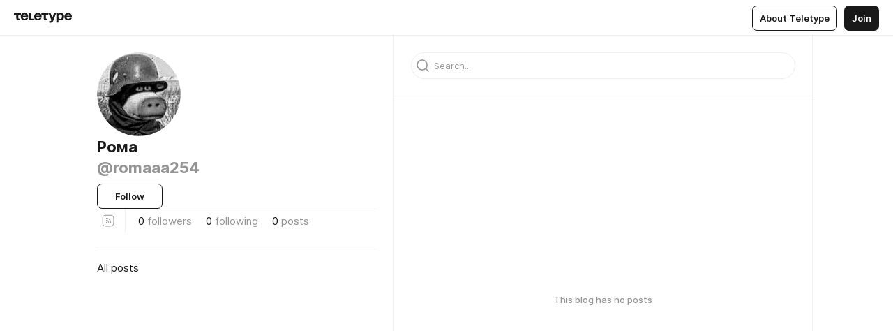

--- FILE ---
content_type: application/javascript
request_url: https://teletype.in/static/Confirm.e279f273.js
body_size: 444
content:
import{b5 as a,B as c,G as o,o as l,l as u,w as f,h as r,k as i,j as m,n as h}from"./index.840c5e98.js";const d={components:{Popup:a,Button:c},data:function(){return{show:!1,eventsHandled:!1}},computed:{confirmation:function(){return this.$store.getters["confirms/current"]},buttonColor:function(){var t;switch((t=this.confirmation)!=null?t.type:void 0){case"delete":return"alarm";case"danger":return"alarm";case"remove":return"alarm";case"leave":return"alarm";case"unfollow":return"alarm";case"accept":return"success";default:return null}},buttonText:function(){var t,e;return(t=this.confirmation)!=null&&t.button_text?this.confirmation.button_text:(e=function(){var n;switch((n=this.confirmation)!=null?n.type:void 0){case"delete":return"delete";case"unfollow":return"unfollow";case"leave":return"leave";default:return"accept"}}.call(this),this.$t(`confirms.buttons.${e}`))}},watch:{confirmation:{immediate:!0,handler:function(){var t;return this.show=!!((t=this.confirmation)!=null&&t.id)}}},methods:{confirm:function(){if(!!this.confirmation)return this.$store.dispatch("confirms/confirm",this.confirmation.id).then(()=>this.show=!1)},dismiss:function(){if(!!this.confirmation)return this.$store.dispatch("confirms/dismiss",this.confirmation.id).then(()=>this.show=!1)},handleEnter:function(t){if(this.show&&t.keyCode===13)return t.preventDefault(),t.stopPropagation(),this.confirm()},onShowChange:function(t){return t?this.eventsHandled?void 0:(document.addEventListener("keydown",this.handleEnter),this.eventsHandled=!0):(document.removeEventListener("keydown",this.handleEnter),this.eventsHandled=!1,this.$store.commit("confirms/remove",this.confirmation.id))}}};function p(t,e){const n=o("Button"),s=o("Popup");return t.confirmation?(l(),u(s,{key:0,show:t.show,icon:t.confirmation.icon,blog:t.confirmation.blog,title:t.confirmation.message,text:t.confirmation.text,onClose:t.dismiss,onShow:t.onShowChange},{actions:f(()=>[r(n,{label:t.$t("confirms.buttons.dismiss"),rounded:"",onClick:i(t.dismiss,["stop"])},null,8,["label","onClick"]),r(n,{label:t.buttonText,color:t.buttonColor,rounded:"",onClick:i(t.confirm,["stop"])},null,8,["label","color","onClick"])]),_:1},8,["show","icon","blog","title","text","onClose","onShow"])):m("",!0)}const v=h(d,[["render",p]]);export{v as default};
